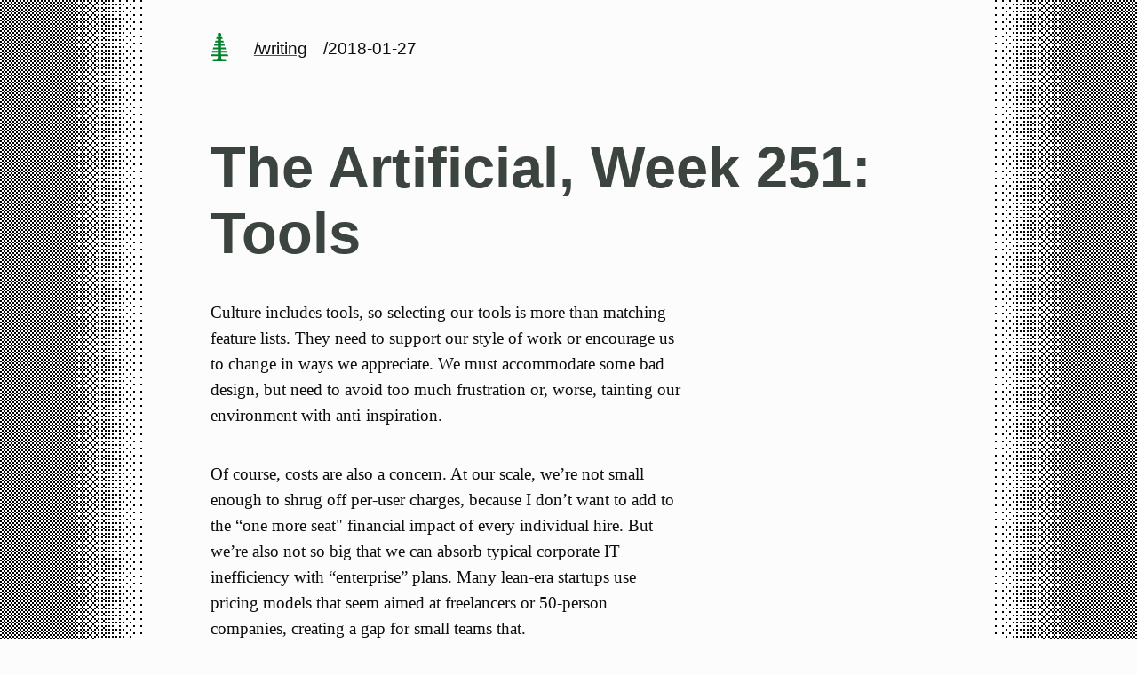

--- FILE ---
content_type: text/html
request_url: https://hans.gerwitz.com/2018/01/27/week-251.html
body_size: 3010
content:
<!doctype html>
<html lang="en">
  <head>
    <meta charset="utf-8">
    <meta http-equiv="X-UA-Compatible" content="IE=edge">
    <meta name="viewport" content="width=device-width, initial-scale=1">

    
    
    
    
    <meta name="author" content="Hans Gerwitz">
    <meta name="description" content="Personal web site of Hans Gerwitz. Since 1994.">
    <meta name="generator" content="Eleventy v4.0.0">
    <!-- Open Graph -->
    <meta property="og:type" content="website">
    <meta property="og:url" content="https://theartificial.com/blog/2018/01/27/week-251.html">
    <meta property="og:locale" content="en_NL">
    <meta property="og:title" content="The Artificial, Week 251: Tools">
    <meta property="og:description" content="Personal web site of Hans Gerwitz. Since 1994.">
    <meta property="og:image" content="/favicon/tree.png">
    <!-- Twitter -->
    <meta name="twitter:card" content="summary_large_image">
    <meta name="twitter:site" content="@gerwitz">
    <meta name="twitter:creator:id" content="521">
    <meta name="twitter:url" content="https://theartificial.com/blog/2018/01/27/week-251.html">
    <meta name="twitter:title" content="The Artificial, Week 251: Tools">
    <meta name="twitter:description" content="Personal web site of Hans Gerwitz. Since 1994.">
    <meta name="twitter:image" content="/favicon/tree.png">
    <link rel="canonical" href="https://theartificial.com/blog/2018/01/27/week-251.html">

    <!-- favicon, etc. -->
    <link rel="apple-touch-icon" sizes="180x180" href="/favicon/apple-touch-icon.png">
    <link rel="manifest" href="/favicon/site.webmanifest">
    <link rel="mask-icon" href="/favicon/safari-pinned-tab.svg" color="#00852B">
    <meta name="msapplication-TileColor" content="#00852B">
    <meta name="theme-color" content="#00852B">

    <!-- webmentions -->
    <link rel="webmention" href="https://webmention.herokuapp.com/api/webmention">

    <!-- RSS feeds -->
    <link rel="alternate" type="application/rss+xml" href="https://hans.gerwitz.com/feeds/notes.rss" title="Hans's Notes">
    

  
  <link rel="stylesheet" href="/css/style.8ec9239d.css">

    

    
  </head>
  <body class="writing">
    <div class="dexter"></div>
    <div class="pale">
      <header class="main-header">
        

<a class="site-title" href="/" aria-label="home page"><svg height="32" viewbox="0 0 128 198" xmlns="http://www.w3.org/2000/svg"><path d="M112 198v-8c0-4-4-8-8-8H84c-4 0-8-4-8-8v-12h52l-4-12H75v-12h45l-4-12H75v-12h37l-4-12H75V90h29l-4-12H75V66h21l-4-12H75V42h13l-4-12H74V18h2V6c0-4-6-6-12-6S52 2 52 6v12h2v12H44l-4 12h13v12H36l-4 12h21v12H28l-4 12h29v12H20l-4 12h37v12H12l-4 12h45v12H4l-4 12h52v12c0 4-4 8-8 8H24c-4 0-8 4-8 8v8h96" fill="#00852B" fill-rule="evenodd"/></svg></a>
<div class="breadcrumb">
  
  
  
    
      
      <a class="internal" href="/writing/">/writing</a>
    
  
    
      <span class="internal">/2018-01-27</a>
    
  

</div>

      </header>
      <div class="main">
        
        
<article>
    <h1>The Artificial, Week 251: Tools</h1>

    <p>Culture includes tools, so selecting our tools is more than matching feature lists. They need to support our style of work or encourage us to change in ways we appreciate. We must accommodate some bad design, but need to avoid too much frustration or, worse, tainting our environment with anti-inspiration.</p>
<p>Of course, costs are also a concern. At our scale, we’re not small enough to shrug off per-user charges, because I don’t want to add to the “one more seat&quot; financial impact of every individual hire. But we’re also not so big that we can absorb typical corporate IT inefficiency with “enterprise” plans. Many lean-era startups use pricing models that seem aimed at freelancers or 50-person companies, creating a gap for small teams that.</p>
<p>So, as a form of advice for others in similar situations, here are some of the tools we’re happy enough to pay for:</p>
<p><a href="https://www.adobe.com/nl/creativecloud/business/teams.html" class="external">Adobe Creative Cloud</a> is really still Creative Suite for our purposes; we depend heavily on Illustrator and InDesign. Their cloud services don’t fit us, because we can’t lock into only Adobe for everything, and their team features are not that strong anyway.</p>
<p><a href="https://slack.com/" class="external">Slack</a> is pretty integral to our workflow. It’s easy to imagine replacing it with another IRC clone with GIFs, but we would be crippled without chatrooms.</p>
<p><a href="https://www.dropbox.com/business" class="external">Dropbox</a> means we don’t have to maintain servers or backups. Though we do have an on-site NAS syncing with it, just in case.</p>
<p><a href="https://www.xero.com/" class="external">Xero</a> is our accounting software. I’d like it to be more project-aware and there are many UX nits to pick, but it has been solid for 4 years<label for="fn:1" id="fnref:1"><a href="#fn:1" rel="footnote" role="doc-noteref" aria-describedby="fn:1" class="sidenote-ref">1</a></label> and I’ve never been seriously tempted by anything else.</p>
<!-- footnote open --><aside id="fn:1" class="sidenote" form-associated="true"><span class="sidenote-ref">1</span><p>We originally used FreeAgent, which is a nicer tool for very small teams but doesn’t scale as well as Xero.</p>
</aside><!-- footnote close --><p><a href="https://github.com/business" class="external">Github</a> brings peace of mind but understanding git is still hard, even for the technically savvy. The new Github desktop app is, unfortunately, a step backwards in abstracting the complexity for users, but there is no better way for us to manage our code projects.<label for="fn:2" id="fnref:2"><a href="#fn:2" rel="footnote" role="doc-noteref" aria-describedby="fn:2" class="sidenote-ref">2</a></label></p>
<!-- footnote open --><aside id="fn:2" class="sidenote" form-associated="true"><span class="sidenote-ref">2</span><p>The content of our website is also managed via git, which is an unusual choice for a design firm. Someday I’ll write about this.</p>
</aside><!-- footnote close --><p>Some we use but don’t feel very committed to include <a href="https://gsuite.google.com/" class="external">G Suite</a> for email and calendaring, <a href="https://www.getharvest.com/" class="external">Harvest</a> for time tracking, <a href="https://recruitee.com/" class="external">Recruitee</a> for job applications, <a href="https://www.apple.com/icloud/" class="external">iCloud</a> for sharing notes, <a href="https://www.heroku.com/" class="external">Heroku</a> for hosting web apps, and <a href="https://aws.amazon.com/" class="external">AWS</a> for hosting static sites.</p>


    <div class="signature">
  <p>
    I posted this
    on <a href="https://theartificial.com/blog/2018/01/27/week-251.html">theartificial.com</a>
    in January 2018 during <a href="/weeks/2290/" class="weeklink">week 2290</a>.
  </p><p>
    For more, you should follow me <a href="https://bsky.app/@gerwitz.com" rel="me noreferrer nofollow" class="external">on Bluesky</a>.
  </p>
  </p>
</div>


</article>

        
      </div>
      <footer class="main-footer" id="nav">
        

<div class="footer-topnav">

  
  <a class="homelink" href="/">hans.gerwitz.com</a>
  

  
  <form action="/search/" method="get">
    <div class="search-form" role="search">
      <input type="text" aria-label="Search this site" placeholder="Search this site" autocomplete="off" autocapitalize="off" spellcheck="false" name="q">
      <button type="submit" aria-label="search"><svg xmlns="http://www.w3.org/2000/svg" viewBox="0 0 13 13"><g stroke-width="2" fill="none"><path d="M11.29 11.71l-4-4"/><circle cx="5" cy="5" r="4"/></g></svg></button>
    </div>
  </form>
  
</div>

<div class="sitemap">
  <dl class="published">
    <dt><a class="internal" href="/writing/">/writing</a></dt>
    <dd>662 blog posts</dd>

    <dt><a class="internal" href="/notes/">/notes</a></dt>
    <dd>391 short notes</dd>

    <dt><a class="internal" href="/projects/">/projects</a></dt>
    <dd>Documented projects</dd>

    <dt><a class="internal" href="/lists/">/lists</a></dt>
    <dd>Other lists</dd>
  </dl>

  <dl class="personal">
    <dt><a class="internal" href="/about/">/about</a></dt>
    <dd>About me</dd>

    <dt><a class="internal" href="/logs/">/logs</a></dt>
    <dd>Personal history</dd>

    <dt><a class="internal" href="/site/">/site</a></dt>
    <dd>About this site</dd>

    <dt><a class="internal" href="/follow/">/follow</a></dt>
    <dd>How to follow me</dd>
  </dl>
</div>

<div class="fineprint">
  The contents of hans.gerwitz.com are <a href="/site/#rights" rel="license">licensed CC-BY-4.0</a>.
<!--
  <a href="https://hits.sh/hans.gerwitz.com/" class="hitcounter"><img alt="Hits" src="https://hits.sh/hans.gerwitz.com/2018/01/27/week-251.html.svg?view=today-total&style=flat-square&label=HITS&color=white&labelColor=black"/></a>
  -->
</div>

      </footer>
      </div>
    <div class="sinister"></div>
  </body>
</html>
